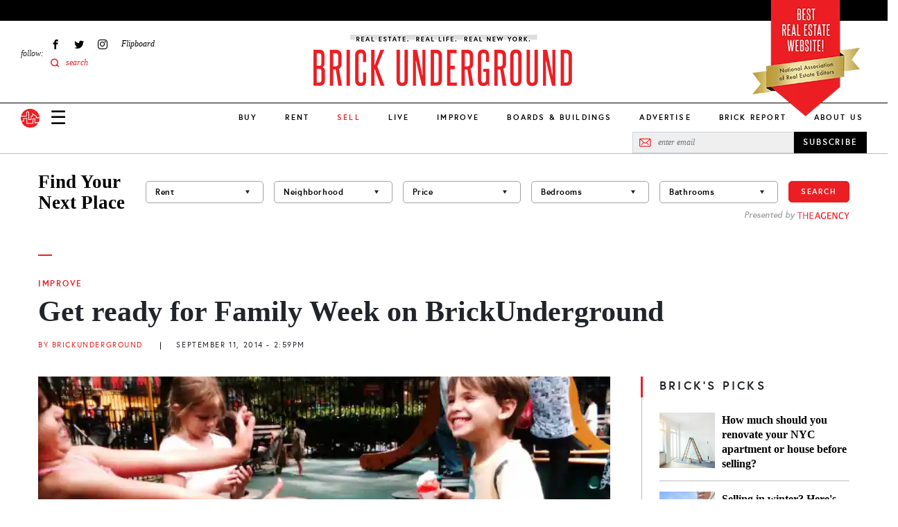

--- FILE ---
content_type: application/javascript; charset=utf-8
request_url: https://fundingchoicesmessages.google.com/f/AGSKWxUY9gnfK6CLcqqTbcU98PVzEgMdg-fI1_8FUjzg9WJrSgwPR0jXe6PE10l3oQ_PhQVOSa_qklvk25f2QmI8WO3vKpFTMm8l9WZeTZCuHGt1D06CPdRJLvruUN7DrOtA48hzPNFIknBjIsgLz2O-GOzKmOSItkhlSV667gOSGpYdzdkgpghQb7LTbIc0/_/middleads./ads/js./ad.ams./adbar./fastclick728.
body_size: -1288
content:
window['906a6f3a-e430-4a63-baee-74b8d5044d60'] = true;